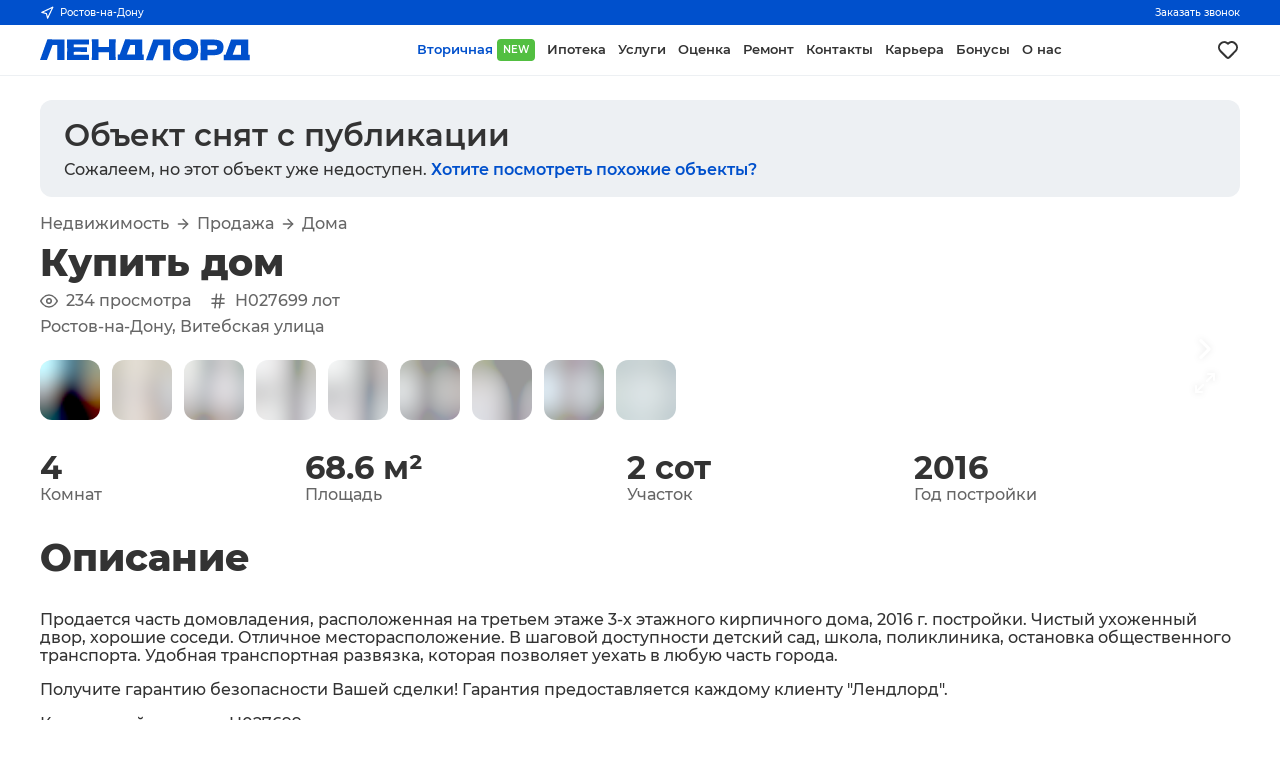

--- FILE ---
content_type: text/html; charset=utf-8
request_url: https://landlord.ru/object/15243
body_size: 26100
content:
<!DOCTYPE html><html><head><meta charSet="utf-8"/><meta name="application-name" content="ЛЕНДЛОРД"/><meta name="apple-mobile-web-app-capable" content="yes"/><meta name="apple-mobile-web-app-status-bar-style" content="default"/><meta name="apple-mobile-web-app-title" content="ЛЕНДЛОРД"/><meta name="format-detection" content="telephone=no"/><meta name="mobile-web-app-capable" content="yes"/><meta name="theme-color" content="#FFFFFF"/><meta name="author" content="ch3rn1k"/><meta name="viewport" content="width=device-width, initial-scale=1.0"/><link rel="manifest" href="/manifest.json"/><link rel="apple-touch-icon" sizes="180x180" href="/images/icons/ios/180.png"/><link rel="icon" href="/favicon.ico"/><link rel="icon" type="image/png" sizes="32x32" href="/images/icons/ios/32.png"/><link rel="icon" type="image/png" sizes="16x16" href="/images/icons/ios/16.png"/><script type="application/ld+json">{"@context":"https://schema.org","@type":"Organization","url":"https://landlord.ru"}</script><title>Продажа дома 68.6 м² по адресу Витебская улица в Ростове-на-Дону, объявление 15243</title><meta name="robots" content="index,follow"/><meta name="description" content="Купить дом по адресу Витебская улица в городе Ростове-на-Дону за 3200000 рублей , объявление 15243"/><meta property="og:title" content="Продажа дома 68.6 м² по адресу Витебская улица в Ростове-на-Дону, объявление 15243"/><meta property="og:description" content="Продается часть домовладения, расположенная на третьем этаже 3-х этажного кирпичного  дома, 2016 г. постройки. Чистый ухоженный двор, хорошие соседи. Отличное месторасположение. В шаговой доступности детский сад, школа, поликлиника, остановка общественного транспорта. Удобная транспортная развязка, которая позволяет уехать в любую часть города.   Получите гарантию безопасности Вашей сделки! Гарантия предоставляется каждому клиенту  Лендлорд . Каталожный номер — H027699"/><meta property="og:url" content="https://landlord.ru/object/15243"/><meta property="og:type" content="website"/><meta property="og:image"/><meta property="og:site_name" content="LANDLORD"/><script type="application/ld+json">{"@context":"https://schema.org","@type":"BreadcrumbList","itemListElement":[{"@type":"ListItem","position":1,"item":{"@id":"https://landlord.ru/objects","name":"Вторичка"}},{"@type":"ListItem","position":2,"item":{"@id":"https://landlord.ru/objects/buy","name":"Продажа"}},{"@type":"ListItem","position":3,"item":{"@id":"https://landlord.ru/objects/buy/houses","name":"Дома"}}]}</script><meta name="next-head-count" content="26"/><link rel="amphtml" href="/object/15243?amp=1"/><link rel="preload" href="/_next/static/css/6e12e923af1ce3a6.css" as="style"/><link rel="stylesheet" href="/_next/static/css/6e12e923af1ce3a6.css" data-n-g=""/><link rel="preload" href="/_next/static/css/714d51fed0c59c71.css" as="style"/><link rel="stylesheet" href="/_next/static/css/714d51fed0c59c71.css" data-n-p=""/><link rel="preload" href="/_next/static/css/fa70b42cd007163b.css" as="style"/><link rel="stylesheet" href="/_next/static/css/fa70b42cd007163b.css"/><noscript data-n-css=""></noscript><script defer="" nomodule="" src="/_next/static/chunks/polyfills-c67a75d1b6f99dc8.js"></script><script defer="" src="/_next/static/chunks/2724.b98138f6abf66fcf.js"></script><script src="/_next/static/chunks/webpack-0025fda4abf0dd4a.js" defer=""></script><script src="/_next/static/chunks/framework-c1304d9c2863d19d.js" defer=""></script><script src="/_next/static/chunks/main-52bb8f89772a0f55.js" defer=""></script><script src="/_next/static/chunks/pages/_app-b2794b018df5d4fb.js" defer=""></script><script src="/_next/static/chunks/1664-c96a751305a9757b.js" defer=""></script><script src="/_next/static/chunks/9060-15e396c316f0abff.js" defer=""></script><script src="/_next/static/chunks/2962-06c780df04d1b872.js" defer=""></script><script src="/_next/static/chunks/5675-cd2dee385f0a7e62.js" defer=""></script><script src="/_next/static/chunks/5518-7f0e4ca031ea1078.js" defer=""></script><script src="/_next/static/chunks/1653-c08687143375b0fe.js" defer=""></script><script src="/_next/static/chunks/9294-d867b0b2e6cf0dab.js" defer=""></script><script src="/_next/static/chunks/5303-da2f4ea8f47ab07b.js" defer=""></script><script src="/_next/static/chunks/511-be97c339fc89e735.js" defer=""></script><script src="/_next/static/chunks/8871-807800f24ef0779f.js" defer=""></script><script src="/_next/static/chunks/9044-d6c206609d01156c.js" defer=""></script><script src="/_next/static/chunks/pages/object/%5Bid%5D-2c2162618b4233b7.js" defer=""></script><script src="/_next/static/eOU7Pt5J8BozvEEak0usw/_buildManifest.js" defer=""></script><script src="/_next/static/eOU7Pt5J8BozvEEak0usw/_ssgManifest.js" defer=""></script></head><body><div id="__next"><header><section class="preheader"><div class="inner"><button class="сity" type="button"><svg xmlns="http://www.w3.org/2000/svg" width="14" height="14" viewBox="0 0 24 24" fill="none" stroke="currentColor" stroke-width="2" stroke-linecap="round" stroke-linejoin="round"><polygon points="3 11 22 2 13 21 11 13 3 11"></polygon></svg>...</button><button class="сall" type="button">Заказать звонок</button></div></section><section class="header"><a class="logo" href="/"><svg viewBox="0 0 389 41" width="100%" height="100%" fill="currentColor" xmlns="http://www.w3.org/2000/svg"><path d="M0 39.1495H12.8324L23.2736 11.1628H26.7009H31.9614V39.1495H45.272V0.877115L13.7091 0.797363L0 39.1495Z"></path><path d="M50.2933 20.0134C50.2933 25.9935 50.1339 32.3722 49.8948 39.1496H90.9425V29.5018H62.4084V27.349V26.4719V24.0001C64.0821 24.0001 66.6327 23.9204 69.9006 23.9204C72.1323 23.9204 74.4437 23.9204 76.7551 24.0001H87.1964V15.4685H76.7551C74.4437 15.4685 72.1323 15.5483 69.9006 15.5483C66.553 15.5483 64.0821 15.5483 62.4084 15.4685V12.5981V10.4453H90.9425V0.877197H49.8948C50.1339 7.65461 50.2933 14.0333 50.2933 20.0134Z"></path><path d="M127.846 39.1495H140.279C140.04 33.1695 139.881 26.7907 139.881 20.0133C139.881 13.1562 140.04 6.77743 140.279 0.797363H127.846V15.1495H108.398V0.797363H95.9639C96.2827 7.65451 96.3624 14.0332 96.3624 20.0133C96.3624 25.9934 96.203 32.3721 95.9639 39.1495H108.398V24.7974H127.846V39.1495Z"></path><path d="M189.377 39.1495H192.326V28.8638H189.377V0.877115L157.814 0.797363L147.692 28.8638H144.025V39.1495H156.938H176.067H189.377ZM167.299 11.1628H170.806H176.067V28.9435H160.763L167.299 11.1628Z"></path><path d="M228.193 39.4684H241.504V1.19593L209.941 1.11621L196.152 39.4684H209.064L219.426 11.4817H222.933H228.193V39.4684Z"></path><path d="M269.48 40.0266C277.61 40.0266 283.588 38.2724 287.413 34.7641C291.159 31.2558 293.072 26.3123 293.072 19.9336C293.072 13.6346 291.159 8.77076 287.413 5.26246C283.667 1.75415 277.689 0 269.56 0C261.43 0 255.532 1.75415 251.706 5.26246C247.96 8.77076 246.047 13.7143 246.047 19.9336C246.047 26.3123 247.96 31.1761 251.786 34.6844C255.452 38.2724 261.43 40.0266 269.48 40.0266ZM261.031 13.0764C262.785 11.5615 265.574 10.8439 269.4 10.8439C273.306 10.8439 276.095 11.5615 277.849 13.0764C279.602 14.5914 280.399 16.9036 280.399 20.0133C280.399 23.2026 279.523 25.5149 277.849 27.0299C276.095 28.5448 273.306 29.2624 269.4 29.2624C265.495 29.2624 262.705 28.5448 261.031 27.0299C259.278 25.5149 258.481 23.2027 258.481 20.093C258.481 16.9037 259.357 14.5914 261.031 13.0764Z"></path><path d="M335.873 4.94345C333.164 2.47169 328.222 1.19593 321.208 1.19593H310.209V1.11621H297.217C297.536 7.97335 297.615 14.3521 297.615 20.2524C297.615 26.2325 297.456 32.6112 297.217 39.4684H310.209V30.1395H321.208C326.07 30.1395 329.816 29.5016 332.526 28.3056C335.236 27.1096 337.228 25.4352 338.265 23.2026C339.38 21.0498 339.938 18.4185 339.938 15.3089C339.938 10.9235 338.583 7.41521 335.873 4.94345ZM327.186 18.4185C326.628 19.0564 325.592 19.4551 324.157 19.6943C322.722 19.9335 320.491 20.0132 317.621 20.0132H310.368V11.6411H317.621C320.65 11.6411 322.802 11.7209 324.316 11.9601C325.751 12.1993 326.787 12.5979 327.345 13.1561C327.903 13.7142 328.142 14.5913 328.142 15.7873C328.142 16.9833 327.744 17.7807 327.186 18.4185Z"></path><path d="M385.529 29.2624V1.19593L353.966 1.11621L343.844 29.1827H340.177V39.4684H353.09H372.219H385.609H388.558V29.1827H385.529V29.2624ZM372.219 29.2624H356.915L363.531 11.4817H367.038H372.298V29.2624H372.219Z"></path></svg></a><nav class="menu"><a role="button" tabindex="0" class="link active" title="Вторичная" href="/objects">Вторичная<span class="green">NEW</span></a><a role="button" tabindex="0" class="link" title="Ипотека" href="/mortgage">Ипотека</a><a role="button" tabindex="0" class="link" title="Услуги" href="/services">Услуги</a><a role="button" tabindex="0" class="link" title="Оценка" href="/services/assessment">Оценка</a><a role="button" tabindex="0" class="link" title="Ремонт" target="_blank" href="/services/renovation">Ремонт</a><a role="button" tabindex="0" class="link" title="Контакты" href="/contacts">Контакты</a><a role="button" tabindex="0" class="link" title="Карьера" href="/career">Карьера</a><a role="button" tabindex="0" class="link" title="Бонусы" target="_blank" href="/promotion/referral">Бонусы</a><a role="button" tabindex="0" class="link" title="О нас" href="/about">О нас</a></nav><a class="liked" title="Моё избранное" aria-label="Моё избранное" href="/favorites"><svg xmlns="http://www.w3.org/2000/svg" width="24" height="24" viewBox="0 0 24 24" fill="currentColor"><path d="M20.16,5A6.29,6.29,0,0,0,12,4.36a6.27,6.27,0,0,0-8.16,9.48l6.21,6.22a2.78,2.78,0,0,0,3.9,0l6.21-6.22A6.27,6.27,0,0,0,20.16,5Zm-1.41,7.46-6.21,6.21a.76.76,0,0,1-1.08,0L5.25,12.43a4.29,4.29,0,0,1,0-6,4.27,4.27,0,0,1,6,0,1,1,0,0,0,1.42,0,4.27,4.27,0,0,1,6,0A4.29,4.29,0,0,1,18.75,12.43Z"></path></svg></a><div class="actions"><a class="liked" title="Моё избранное" aria-label="Моё избранное" href="/favorites"><svg xmlns="http://www.w3.org/2000/svg" width="24" height="24" viewBox="0 0 24 24" fill="none" stroke="currentColor" stroke-width="2" stroke-linecap="round" stroke-linejoin="round"><path d="M20.84 4.61a5.5 5.5 0 0 0-7.78 0L12 5.67l-1.06-1.06a5.5 5.5 0 0 0-7.78 7.78l1.06 1.06L12 21.23l7.78-7.78 1.06-1.06a5.5 5.5 0 0 0 0-7.78z"></path></svg></a><button class="button " type="button" aria-label="Открыть меню"><svg xmlns="http://www.w3.org/2000/svg" width="60" height="60" viewBox="0 0 60 60" fill="none"><path class="line" xmlns="http://www.w3.org/2000/svg" d="M14 26C14 26 43.5 26 46 26C50 26 54 26 54 34C54 42 53.5417 44.5 49 44.5C45 44.5 44.7762 44.7762 42 42C39 39 18 18 18 18"></path><path class="line" xmlns="http://www.w3.org/2000/svg" d="M14 34C14 34 43.5 34 46 34C50 34 54 34 54 26C54 18 53.5417 15.5 49 15.5C45 15.5 44.7762 15.2238 42 18C39 21 18 42 18 42"></path></svg></button></div></section></header><main><section class="block"><div class="fixed Object_banner__VcMyW"><a href="/objects/buy/houses"><div class="Object_bannerTitle__5qTHs">Объект снят с публикации</div><div class="Object_bannerSubtitle__PUiP0">Сожалеем, но этот объект уже недоступен.<!-- --> <span>Хотите посмотреть похожие объекты?</span></div></a></div><div class="fixed columns"><section class="ObjectInformationContent_column__6VzqZ"><div class="ObjectInformationContent_mobileWrapper__VeJQ4"><div class="ObjectInformationContent_breadcrumbs__q4jkt"><a role="button" tabindex="0" class="ObjectInformationContent_breadcrumbsItem____BkC" href="/objects">Недвижимость</a><svg xmlns="http://www.w3.org/2000/svg" width="16" height="16" viewBox="0 0 24 24" fill="none" stroke="currentColor" stroke-width="2" stroke-linecap="round" stroke-linejoin="round" class="ObjectInformationContent_breadcrumbsSplitter__EYJQS"><line x1="5" y1="12" x2="19" y2="12"></line><polyline points="12 5 19 12 12 19"></polyline></svg><a role="button" tabindex="0" class="ObjectInformationContent_breadcrumbsItem____BkC" href="/objects/buy">Продажа</a><svg xmlns="http://www.w3.org/2000/svg" width="16" height="16" viewBox="0 0 24 24" fill="none" stroke="currentColor" stroke-width="2" stroke-linecap="round" stroke-linejoin="round" class="ObjectInformationContent_breadcrumbsSplitter__EYJQS"><line x1="5" y1="12" x2="19" y2="12"></line><polyline points="12 5 19 12 12 19"></polyline></svg><a role="button" tabindex="0" class="ObjectInformationContent_breadcrumbsItem____BkC" href="/objects/buy/houses">Дома</a></div><h1 class="clear">Купить дом</h1><div class="ObjectInformationContent_system__jr9bc"><span class="ObjectInformationContent_systemTag__PeODF"><svg xmlns="http://www.w3.org/2000/svg" width="18" height="18" viewBox="0 0 24 24" fill="none" stroke="currentColor" stroke-width="2" stroke-linecap="round" stroke-linejoin="round" style="margin-right:8px"><path d="M1 12s4-8 11-8 11 8 11 8-4 8-11 8-11-8-11-8z"></path><circle cx="12" cy="12" r="3"></circle></svg> <!-- -->234<!-- --> <!-- -->просмотра</span><span class="ObjectInformationContent_systemTag__PeODF"><svg xmlns="http://www.w3.org/2000/svg" width="18" height="18" viewBox="0 0 24 24" fill="none" stroke="currentColor" stroke-width="2" stroke-linecap="round" stroke-linejoin="round" style="margin-right:8px"><line x1="4" y1="9" x2="20" y2="9"></line><line x1="4" y1="15" x2="20" y2="15"></line><line x1="10" y1="3" x2="8" y2="21"></line><line x1="16" y1="3" x2="14" y2="21"></line></svg>H027699<!-- --> лот</span></div><div class="ObjectInformationContent_address__mfBUm">Ростов-на-Дону, Витебская улица</div><div class="ObjectGallery_galleryWrapper__wPJXc"><div class="ObjectGallery_galleryLabels__XCnB5"></div><div class="ObjectGallery_galleryButton__me4Gl ObjectGallery_full__4SxcB" style="opacity:0"><svg xmlns="http://www.w3.org/2000/svg" width="24" height="24" viewBox="0 0 24 24" fill="none" stroke="currentColor" stroke-width="2" stroke-linecap="round" stroke-linejoin="round"><polyline points="15 3 21 3 21 9"></polyline><polyline points="9 21 3 21 3 15"></polyline><line x1="21" y1="3" x2="14" y2="10"></line><line x1="3" y1="21" x2="10" y2="14"></line></svg></div><div class="ObjectGallery_galleryButton__me4Gl ObjectGallery_left__VR6y5" style="opacity:0"><svg xmlns="http://www.w3.org/2000/svg" width="34" height="34" viewBox="0 0 24 24" fill="none" stroke="currentColor" stroke-width="2" stroke-linecap="round" stroke-linejoin="round"><polyline points="15 18 9 12 15 6"></polyline></svg></div><div class="ObjectGallery_galleryButton__me4Gl ObjectGallery_right__gNmgl" style="opacity:0"><svg xmlns="http://www.w3.org/2000/svg" width="34" height="34" viewBox="0 0 24 24" fill="none" stroke="currentColor" stroke-width="2" stroke-linecap="round" stroke-linejoin="round"><polyline points="9 18 15 12 9 6"></polyline></svg></div><div class="ObjectGallery_gallery__0nvoL"><div class="ObjectGallery_gallerySlide__p_tKu"><div class="ObjectGallery_gallerySlideHash__7h0Hu" style="display:inline-block;height:100%;width:100%;position:relative"><canvas style="position:absolute;top:0;bottom:0;left:0;right:0;width:100%;height:100%" height="32" width="32"></canvas></div></div><div class="ObjectGallery_gallerySlide__p_tKu"><div class="ObjectGallery_gallerySlideHash__7h0Hu" style="display:inline-block;height:100%;width:100%;position:relative"><canvas style="position:absolute;top:0;bottom:0;left:0;right:0;width:100%;height:100%" height="32" width="32"></canvas></div></div><div class="ObjectGallery_gallerySlide__p_tKu"><div class="ObjectGallery_gallerySlideHash__7h0Hu" style="display:inline-block;height:100%;width:100%;position:relative"><canvas style="position:absolute;top:0;bottom:0;left:0;right:0;width:100%;height:100%" height="32" width="32"></canvas></div></div><div class="ObjectGallery_gallerySlide__p_tKu"><div class="ObjectGallery_gallerySlideHash__7h0Hu" style="display:inline-block;height:100%;width:100%;position:relative"><canvas style="position:absolute;top:0;bottom:0;left:0;right:0;width:100%;height:100%" height="32" width="32"></canvas></div></div><div class="ObjectGallery_gallerySlide__p_tKu"><div class="ObjectGallery_gallerySlideHash__7h0Hu" style="display:inline-block;height:100%;width:100%;position:relative"><canvas style="position:absolute;top:0;bottom:0;left:0;right:0;width:100%;height:100%" height="32" width="32"></canvas></div></div><div class="ObjectGallery_gallerySlide__p_tKu"><div class="ObjectGallery_gallerySlideHash__7h0Hu" style="display:inline-block;height:100%;width:100%;position:relative"><canvas style="position:absolute;top:0;bottom:0;left:0;right:0;width:100%;height:100%" height="32" width="32"></canvas></div></div><div class="ObjectGallery_gallerySlide__p_tKu"><div class="ObjectGallery_gallerySlideHash__7h0Hu" style="display:inline-block;height:100%;width:100%;position:relative"><canvas style="position:absolute;top:0;bottom:0;left:0;right:0;width:100%;height:100%" height="32" width="32"></canvas></div></div><div class="ObjectGallery_gallerySlide__p_tKu"><div class="ObjectGallery_gallerySlideHash__7h0Hu" style="display:inline-block;height:100%;width:100%;position:relative"><canvas style="position:absolute;top:0;bottom:0;left:0;right:0;width:100%;height:100%" height="32" width="32"></canvas></div></div><div class="ObjectGallery_gallerySlide__p_tKu"><div class="ObjectGallery_gallerySlideHash__7h0Hu" style="display:inline-block;height:100%;width:100%;position:relative"><canvas style="position:absolute;top:0;bottom:0;left:0;right:0;width:100%;height:100%" height="32" width="32"></canvas></div></div></div><div class="ObjectGallery_galleryThumbs__3nReq"><div role="button" tabindex="0" aria-label="Фото" class="ObjectGallery_galleryThumb__xvfdf ObjectGallery_active__qr_9V"><div class="ObjectGallery_galleryThumbHash__VZFAK" style="display:inline-block;height:100%;width:100%;position:relative"><canvas style="position:absolute;top:0;bottom:0;left:0;right:0;width:100%;height:100%" height="32" width="32"></canvas></div></div><div role="button" tabindex="0" aria-label="Фото" class="ObjectGallery_galleryThumb__xvfdf"><div class="ObjectGallery_galleryThumbHash__VZFAK" style="display:inline-block;height:100%;width:100%;position:relative"><canvas style="position:absolute;top:0;bottom:0;left:0;right:0;width:100%;height:100%" height="32" width="32"></canvas></div></div><div role="button" tabindex="0" aria-label="Фото" class="ObjectGallery_galleryThumb__xvfdf"><div class="ObjectGallery_galleryThumbHash__VZFAK" style="display:inline-block;height:100%;width:100%;position:relative"><canvas style="position:absolute;top:0;bottom:0;left:0;right:0;width:100%;height:100%" height="32" width="32"></canvas></div></div><div role="button" tabindex="0" aria-label="Фото" class="ObjectGallery_galleryThumb__xvfdf"><div class="ObjectGallery_galleryThumbHash__VZFAK" style="display:inline-block;height:100%;width:100%;position:relative"><canvas style="position:absolute;top:0;bottom:0;left:0;right:0;width:100%;height:100%" height="32" width="32"></canvas></div></div><div role="button" tabindex="0" aria-label="Фото" class="ObjectGallery_galleryThumb__xvfdf"><div class="ObjectGallery_galleryThumbHash__VZFAK" style="display:inline-block;height:100%;width:100%;position:relative"><canvas style="position:absolute;top:0;bottom:0;left:0;right:0;width:100%;height:100%" height="32" width="32"></canvas></div></div><div role="button" tabindex="0" aria-label="Фото" class="ObjectGallery_galleryThumb__xvfdf"><div class="ObjectGallery_galleryThumbHash__VZFAK" style="display:inline-block;height:100%;width:100%;position:relative"><canvas style="position:absolute;top:0;bottom:0;left:0;right:0;width:100%;height:100%" height="32" width="32"></canvas></div></div><div role="button" tabindex="0" aria-label="Фото" class="ObjectGallery_galleryThumb__xvfdf"><div class="ObjectGallery_galleryThumbHash__VZFAK" style="display:inline-block;height:100%;width:100%;position:relative"><canvas style="position:absolute;top:0;bottom:0;left:0;right:0;width:100%;height:100%" height="32" width="32"></canvas></div></div><div role="button" tabindex="0" aria-label="Фото" class="ObjectGallery_galleryThumb__xvfdf"><div class="ObjectGallery_galleryThumbHash__VZFAK" style="display:inline-block;height:100%;width:100%;position:relative"><canvas style="position:absolute;top:0;bottom:0;left:0;right:0;width:100%;height:100%" height="32" width="32"></canvas></div></div><div role="button" tabindex="0" aria-label="Фото" class="ObjectGallery_galleryThumb__xvfdf"><div class="ObjectGallery_galleryThumbHash__VZFAK" style="display:inline-block;height:100%;width:100%;position:relative"><canvas style="position:absolute;top:0;bottom:0;left:0;right:0;width:100%;height:100%" height="32" width="32"></canvas></div></div><div style="width:0.1px;flex-shrink:0;display:none"></div></div></div><div class="ObjectInformationContent_flags__bbAvC"><div class="ObjectInformationContent_flag__e5e_I"><div class="ObjectInformationContent_flagTitle__aqF9e">4<!-- --> </div><div class="ObjectInformationContent_flagDescription__YpXKR">Комнат</div></div><div class="ObjectInformationContent_flag__e5e_I"><div class="ObjectInformationContent_flagTitle__aqF9e">68.6<!-- --> <!-- -->м²</div><div class="ObjectInformationContent_flagDescription__YpXKR">Площадь</div></div><div class="ObjectInformationContent_flag__e5e_I"><div class="ObjectInformationContent_flagTitle__aqF9e">2<!-- --> <!-- -->сот</div><div class="ObjectInformationContent_flagDescription__YpXKR">Участок</div></div><div class="ObjectInformationContent_flag__e5e_I"><div class="ObjectInformationContent_flagTitle__aqF9e">2016<!-- --> </div><div class="ObjectInformationContent_flagDescription__YpXKR">Год постройки</div></div></div><div class="ObjectInformationContent_mobileActions__NWXa6"><button class="Button_bt__sItED Button_full__tLmrL Button_gray__GAZpd" type="button" style="margin-top:8px"><div class="Button_content__PqMpI">Добавить в избранное</div></button><button class="Button_bt__sItED Button_full__tLmrL Button_gray__GAZpd" type="button" style="margin-top:8px"><div class="Button_content__PqMpI">Поделиться объектом</div></button></div></div><div class="ObjectInformationContent_description__l0sql"><h3>Описание</h3><div><p>Продается часть домовладения, расположенная на третьем этаже 3-х этажного кирпичного  дома, 2016 г. постройки. Чистый ухоженный двор, хорошие соседи. Отличное месторасположение. В шаговой доступности детский сад, школа, поликлиника, остановка общественного транспорта. Удобная транспортная развязка, которая позволяет уехать в любую часть города. </p><p>Получите гарантию безопасности Вашей сделки! Гарантия предоставляется каждому клиенту &quot;Лендлорд&quot;.</p><p>Каталожный номер — H027699</p></div></div><div class="ObjectInformationContent_information__CAPnG"><h3>Дом</h3><ul class="ObjectInformationContent_informationList__fzmux"><li><span class="ObjectInformationContent_informationListHeading__pEB0F">Тип участка</span><div class="ObjectInformationContent_informationListAnswer__4g9ip">ижс</div></li><li><span class="ObjectInformationContent_informationListHeading__pEB0F">Ремонт</span><div class="ObjectInformationContent_informationListAnswer__4g9ip">хороший</div></li><li><span class="ObjectInformationContent_informationListHeading__pEB0F">Высота потолков</span><div class="ObjectInformationContent_informationListAnswer__4g9ip">2.8 м</div></li><li><span class="ObjectInformationContent_informationListHeading__pEB0F">Общая площадь</span><div class="ObjectInformationContent_informationListAnswer__4g9ip">68.6 м²</div></li><li><span class="ObjectInformationContent_informationListHeading__pEB0F">Площадь участка</span><div class="ObjectInformationContent_informationListAnswer__4g9ip">2 сот</div></li></ul></div><div class="ObjectInformationContent_information__CAPnG"><h3>Здание</h3><ul class="ObjectInformationContent_informationList__fzmux"><li><span class="ObjectInformationContent_informationListHeading__pEB0F">Этажей в доме</span><div class="ObjectInformationContent_informationListAnswer__4g9ip">3</div></li><li><span class="ObjectInformationContent_informationListHeading__pEB0F">Тип дома</span><div class="ObjectInformationContent_informationListAnswer__4g9ip">кирпичный</div></li><li><span class="ObjectInformationContent_informationListHeading__pEB0F">Год постройки</span><div class="ObjectInformationContent_informationListAnswer__4g9ip">2016</div></li></ul></div><div class="ObjectInformationContent_information__CAPnG"><div class="ObjectInformationContent_informationGroup__pyq_Z"><div class="ObjectInformationContent_informationGroupItem__qKPJS"><svg xmlns="http://www.w3.org/2000/svg" width="48" height="48" viewBox="0 0 48 48" fill="currentColor"><path d="M40.26,26.65a5.09,5.09,0,0,0-5.08-5.08H27.45V18.78a7.36,7.36,0,1,0-6.9,0v2.79H12.82a5.09,5.09,0,0,0-5.08,5.08v1H40.26Z"></path><path d="M10.89,38.16H37.13a5.94,5.94,0,0,0,5.94-5.94V29.56H4.93V32.2A6,6,0,0,0,10.89,38.16Z"></path><path d="M45,41.08H3a2,2,0,0,0,0,4H45a2,2,0,0,0,0-4Z"></path></svg><div class="ObjectInformationContent_informationGroupItemText__7G5BM">Возможность ПМЖ</div></div><div class="ObjectInformationContent_informationGroupItem__qKPJS"><svg xmlns="http://www.w3.org/2000/svg" width="48" height="48" viewBox="0 0 48 48" fill="currentColor"><path d="M12.4,22H36.06a2,2,0,0,0-.2-4H33.75a6,6,0,0,0-4.61-4V3.59a2,2,0,0,0-4,0V14H16.4V3.59a2,2,0,1,0-4,0V14.06a5.94,5.94,0,0,0-4.61,4H5.67a2,2,0,0,0-.2,4H12.4Z"></path><path d="M42.32,1.6a2,2,0,0,0-2,2V38.45a4,4,0,0,1-4,3.95H26.73A4,4,0,0,1,23,39.75h1.81A2,2,0,0,0,26,36.17h2a6,6,0,0,0,6-6V26H7.47v4.15a6,6,0,0,0,6,6h2a2,2,0,0,0,1.21,3.58h2.17a8,8,0,0,0,7.84,6.65h9.64a8,8,0,0,0,8-7.95V3.6A2,2,0,0,0,42.32,1.6Z"></path></svg><div class="ObjectInformationContent_informationGroupItemText__7G5BM">Электросеть</div></div><div class="ObjectInformationContent_informationGroupItem__qKPJS"><svg xmlns="http://www.w3.org/2000/svg" width="48" height="48" viewBox="0 0 48 48" fill="currentColor"><path d="M2.18,17.79a6,6,0,0,0,6,6h4V12a.41.41,0,0,1,0-.16h-4A6,6,0,0,0,2.18,17.79Z"></path><path d="M29.8,11.79H21.17a.41.41,0,0,1,0,.16V23.79H29.8a4,4,0,0,1,4,4v2.57a6,6,0,0,0,12,0V27.79A16,16,0,0,0,29.8,11.79Z"></path><path d="M22.61,8.61a2,2,0,1,0,0-4H19.74a3,3,0,0,0-6,0H10.87a2,2,0,0,0,0,4h2.87V24.52a2.91,2.91,0,0,0,.45,1.57,3,3,0,0,0,5.55-1.57V8.61Z"></path><path d="M42.3,40.14l-2.5-2.5-2.5,2.5h0a3.63,3.63,0,1,0,5,0Z"></path></svg><div class="ObjectInformationContent_informationGroupItemText__7G5BM">Водопровод</div></div><div class="ObjectInformationContent_informationGroupItem__qKPJS"><svg xmlns="http://www.w3.org/2000/svg" width="48" height="48" viewBox="0 0 48 48" fill="currentColor"><path d="M39.2,38.61c0-3-1.81-5.37-4.05-5.37H12.85c-2.23,0-4,2.41-4,5.37v.6H39.2Z"></path><path d="M24,29.79A11.74,11.74,0,0,0,32.08,9.52h0L24,1.41l-8.1,8.1h0A11.74,11.74,0,0,0,24,29.79ZM19.62,17.17,24,12.79l4.38,4.38h0a6.36,6.36,0,1,1-8.74,0Z"></path><path d="M42.13,42.47H5.87a2,2,0,1,0,0,4H42.13a2,2,0,0,0,0-4Z"></path></svg><div class="ObjectInformationContent_informationGroupItemText__7G5BM">Газ</div></div><div class="ObjectInformationContent_informationGroupItem__qKPJS"><svg xmlns="http://www.w3.org/2000/svg" width="48" height="48" viewBox="0 0 48 48" fill="currentColor"><path d="M40,22.61a5,5,0,0,0,5-5V16.37a1,1,0,1,0-2,0v1.24a3,3,0,0,1-3,3h-.1V17.79a3.5,3.5,0,0,0-7,0v2.82H31.63V17.79a3.5,3.5,0,0,0-7,0v2.82H23.37V17.79a3.5,3.5,0,0,0-7,0v2.82H15.1V17.79a3.5,3.5,0,0,0-7,0v2.82H4a1,1,0,0,0,0,2H8.1v15.5H8a5,5,0,0,0-5,5v1.3a1,1,0,0,0,2,0v-1.3a3,3,0,0,1,3-3h.1v2.82a3.5,3.5,0,0,0,7,0V40.11h1.27v2.82a3.5,3.5,0,0,0,7,0V40.11h1.26v2.82a3.5,3.5,0,0,0,7,0V40.11H32.9v2.82a3.5,3.5,0,0,0,7,0V40.11H44a1,1,0,0,0,0-2H39.9V22.61ZM16.37,38.11H15.1V22.61h1.27Zm8.26,0H23.37V22.61h1.26Zm8.27,0H31.63V22.61H32.9Z"></path><path d="M18.25,8.12l.89.89-1,1a1,1,0,0,0,1.41,1.42l1-1a2,2,0,0,0,0-2.82l-.89-.89.94-.94a2,2,0,0,0,0-2.83L19.43,1.76a1,1,0,0,0-1.41,0,1,1,0,0,0,0,1.42l1.17,1.17-.94.94A2,2,0,0,0,18.25,8.12Z"></path><path d="M23.66,8.12l.89.89-1,1a1,1,0,0,0,1.41,1.42l1-1A2,2,0,0,0,26,7.6l-.89-.89L26,5.77a2,2,0,0,0,0-2.83L24.84,1.76a1,1,0,1,0-1.41,1.42L24.6,4.35l-.94.94A2,2,0,0,0,23.66,8.12Z"></path><path d="M29.07,8.12,30,9l-1,1a1,1,0,0,0,0,1.42,1,1,0,0,0,.71.29,1,1,0,0,0,.71-.29l1-1a2,2,0,0,0,0-2.82l-.89-.89.94-.94a2,2,0,0,0,0-2.83L30.25,1.76a1,1,0,0,0-1.42,1.42L30,4.35l-.94.94A2,2,0,0,0,29.07,8.12Z"></path></svg><div class="ObjectInformationContent_informationGroupItemText__7G5BM">Отопление</div></div><div class="ObjectInformationContent_informationGroupItem__qKPJS"><svg xmlns="http://www.w3.org/2000/svg" width="48" height="48" viewBox="0 0 48 48" fill="currentColor"><path d="M20.39,30.44h-13v.76a6,6,0,0,0,6,6H16v5.45h-.53a2,2,0,0,0-.28,4l.28,0H32.88l.27,0a2,2,0,0,0-.27-4h-.06V37.2h2.62a6,6,0,0,0,6-6v-.76h-21Z"></path><path d="M42.58,23.42H20.39V8.5a2.71,2.71,0,0,0,0-.29h-13a2.71,2.71,0,0,0,0,.29V27.44h33.4s0,0,0,0h1.81a2,2,0,0,0,0-4Z"></path><path d="M19.65,5.6h1.07a1.94,1.94,0,0,0,1.18-.39,2,2,0,0,0,.82-1.61,2,2,0,0,0-2-2H7.05a2,2,0,0,0-2,2,2,2,0,0,0,.82,1.61,1.94,1.94,0,0,0,1.18.39h12.6Z"></path></svg><div class="ObjectInformationContent_informationGroupItemText__7G5BM">Туалет</div></div><div class="ObjectInformationContent_informationGroupItem__qKPJS"><svg xmlns="http://www.w3.org/2000/svg" width="48" height="48" viewBox="0 0 48 48" fill="currentColor"><path d="M23.18,22.47H33a5.94,5.94,0,0,0,4.24-1.76,5.58,5.58,0,0,0,.94-1.23H18A6,6,0,0,0,23.18,22.47Z"></path><path d="M33,10.47H30.22V9.55a8,8,0,0,0-8-8H14.62a8,8,0,0,0-7.95,8V44.4a2,2,0,0,0,4,0V9.55a4,4,0,0,1,3.95-4h7.64a4,4,0,0,1,4,4v.92h-3a6,6,0,0,0-6,6H39A6,6,0,0,0,33,10.47Z"></path><path d="M29.19,27.44h0L28,26.24l-1.19,1.2h0a1.73,1.73,0,1,0,2.93,1.26A1.7,1.7,0,0,0,29.19,27.44Z"></path><path d="M29.19,33.08h0L28,31.88l-1.19,1.2h0a1.73,1.73,0,1,0,2.93,1.26A1.71,1.71,0,0,0,29.19,33.08Z"></path><path d="M29.19,38.72h0L28,37.52l-1.19,1.2h0A1.74,1.74,0,0,0,26.27,40a1.74,1.74,0,1,0,2.92-1.26Z"></path><path d="M24.4,25.34h0l-1.2-1.19L22,25.34h0a1.73,1.73,0,1,0,2.38,0Z"></path><path d="M24.4,31h0l-1.2-1.19L22,31h0a1.68,1.68,0,0,0-.54,1.25,1.73,1.73,0,1,0,3.46,0A1.68,1.68,0,0,0,24.4,31Z"></path><path d="M24.4,36.63h0l-1.2-1.19L22,36.62h0a1.68,1.68,0,0,0-.54,1.25,1.73,1.73,0,1,0,3.46,0A1.68,1.68,0,0,0,24.4,36.63Z"></path><path d="M34,25.34h0l-1.2-1.19L31.6,25.34h0a1.76,1.76,0,0,0-.54,1.26,1.74,1.74,0,1,0,3.47,0A1.76,1.76,0,0,0,34,25.34Z"></path><path d="M34,31h0l-1.2-1.19L31.6,31h0a1.72,1.72,0,0,0-.54,1.25,1.74,1.74,0,1,0,3.47,0A1.72,1.72,0,0,0,34,31Z"></path><path d="M34,36.63h0l-1.2-1.19L31.6,36.62h0a1.72,1.72,0,0,0-.54,1.25,1.74,1.74,0,1,0,3.47,0A1.72,1.72,0,0,0,34,36.63Z"></path><path d="M12.21,33.88H9a2,2,0,1,1,0-4h3.26a2,2,0,0,1,0,4Z"></path></svg><div class="ObjectInformationContent_informationGroupItemText__7G5BM">Душ</div></div></div></div></section></div></section><div></div></main><footer><section class="footer"><div class="top"><a class="logo" href="/"><svg viewBox="0 0 389 41" width="100%" height="100%" fill="currentColor" xmlns="http://www.w3.org/2000/svg"><path d="M0 39.1495H12.8324L23.2736 11.1628H26.7009H31.9614V39.1495H45.272V0.877115L13.7091 0.797363L0 39.1495Z"></path><path d="M50.2933 20.0134C50.2933 25.9935 50.1339 32.3722 49.8948 39.1496H90.9425V29.5018H62.4084V27.349V26.4719V24.0001C64.0821 24.0001 66.6327 23.9204 69.9006 23.9204C72.1323 23.9204 74.4437 23.9204 76.7551 24.0001H87.1964V15.4685H76.7551C74.4437 15.4685 72.1323 15.5483 69.9006 15.5483C66.553 15.5483 64.0821 15.5483 62.4084 15.4685V12.5981V10.4453H90.9425V0.877197H49.8948C50.1339 7.65461 50.2933 14.0333 50.2933 20.0134Z"></path><path d="M127.846 39.1495H140.279C140.04 33.1695 139.881 26.7907 139.881 20.0133C139.881 13.1562 140.04 6.77743 140.279 0.797363H127.846V15.1495H108.398V0.797363H95.9639C96.2827 7.65451 96.3624 14.0332 96.3624 20.0133C96.3624 25.9934 96.203 32.3721 95.9639 39.1495H108.398V24.7974H127.846V39.1495Z"></path><path d="M189.377 39.1495H192.326V28.8638H189.377V0.877115L157.814 0.797363L147.692 28.8638H144.025V39.1495H156.938H176.067H189.377ZM167.299 11.1628H170.806H176.067V28.9435H160.763L167.299 11.1628Z"></path><path d="M228.193 39.4684H241.504V1.19593L209.941 1.11621L196.152 39.4684H209.064L219.426 11.4817H222.933H228.193V39.4684Z"></path><path d="M269.48 40.0266C277.61 40.0266 283.588 38.2724 287.413 34.7641C291.159 31.2558 293.072 26.3123 293.072 19.9336C293.072 13.6346 291.159 8.77076 287.413 5.26246C283.667 1.75415 277.689 0 269.56 0C261.43 0 255.532 1.75415 251.706 5.26246C247.96 8.77076 246.047 13.7143 246.047 19.9336C246.047 26.3123 247.96 31.1761 251.786 34.6844C255.452 38.2724 261.43 40.0266 269.48 40.0266ZM261.031 13.0764C262.785 11.5615 265.574 10.8439 269.4 10.8439C273.306 10.8439 276.095 11.5615 277.849 13.0764C279.602 14.5914 280.399 16.9036 280.399 20.0133C280.399 23.2026 279.523 25.5149 277.849 27.0299C276.095 28.5448 273.306 29.2624 269.4 29.2624C265.495 29.2624 262.705 28.5448 261.031 27.0299C259.278 25.5149 258.481 23.2027 258.481 20.093C258.481 16.9037 259.357 14.5914 261.031 13.0764Z"></path><path d="M335.873 4.94345C333.164 2.47169 328.222 1.19593 321.208 1.19593H310.209V1.11621H297.217C297.536 7.97335 297.615 14.3521 297.615 20.2524C297.615 26.2325 297.456 32.6112 297.217 39.4684H310.209V30.1395H321.208C326.07 30.1395 329.816 29.5016 332.526 28.3056C335.236 27.1096 337.228 25.4352 338.265 23.2026C339.38 21.0498 339.938 18.4185 339.938 15.3089C339.938 10.9235 338.583 7.41521 335.873 4.94345ZM327.186 18.4185C326.628 19.0564 325.592 19.4551 324.157 19.6943C322.722 19.9335 320.491 20.0132 317.621 20.0132H310.368V11.6411H317.621C320.65 11.6411 322.802 11.7209 324.316 11.9601C325.751 12.1993 326.787 12.5979 327.345 13.1561C327.903 13.7142 328.142 14.5913 328.142 15.7873C328.142 16.9833 327.744 17.7807 327.186 18.4185Z"></path><path d="M385.529 29.2624V1.19593L353.966 1.11621L343.844 29.1827H340.177V39.4684H353.09H372.219H385.609H388.558V29.1827H385.529V29.2624ZM372.219 29.2624H356.915L363.531 11.4817H367.038H372.298V29.2624H372.219Z"></path></svg></a><div class="socials"><a href="https://vk.com/landlord" class="vkontakte no-animation" title="ВКонтакте" target="_blank" rel="noreferrer"></a><a href="https://t.me/landlordrostov" class="telegram no-animation" title="Telegram" target="_blank" rel="noreferrer"></a><a href="https://ok.ru/group/59506265817271" class="odnoklassniki no-animation" title="Одноклассники" target="_blank" rel="noreferrer"></a></div><div class="phone"><a class="number" href="...">...</a><div class="time">9:00 — 19:00 МСК</div></div></div><ul class="middle"><li><a tabindex="0" href="/objects/buy/flats/1k">Однокомнатные квартиры</a></li><li><a role="button" tabindex="0" href="/objects/buy/flats/2k">Двухкомнатные квартиры</a></li><li><a role="button" tabindex="0" href="/objects/buy/flats/3k">Трехкомнатные квартиры</a></li><li><a role="button" tabindex="0" href="/objects/buy/houses">Домовладения</a></li><li><a role="button" tabindex="0" href="/objects/buy/sites">Земельные участки</a></li><li><a role="button" tabindex="0" href="/objects/buy/commercial">Коммерческая недвижимость</a></li><li><a href="/mortgage">Ипотека</a></li><li><a href="/services">Услуги</a></li><li><a href="/contacts">Контакты</a></li><li><a href="/career">Карьера</a></li><li><a href="/about">О нас</a></li></ul><div class="apps"><a href="https://apps.apple.com/ru/app/id1658493916" target="_blank" rel="noreferrer"><svg xmlns="http://www.w3.org/2000/svg" width="120" height="40" viewBox="0 0 120 40" fill="none"><path d="M110.135 0.00013H9.53468C9.16798 0.00013 8.80568 0.00013 8.43995 0.00213C8.1338 0.00413 7.83009 0.00994 7.521 0.01483C6.84951 0.0227318 6.17961 0.0818063 5.5171 0.19154C4.85552 0.303663 4.21467 0.515046 3.61622 0.81854C3.0185 1.1246 2.47235 1.5223 1.99757 1.9972C1.5203 2.47077 1.12246 3.01815 0.81935 3.61829C0.5154 4.21724 0.304641 4.85907 0.19435 5.52161C0.0830109 6.18332 0.0230984 6.85265 0.01515 7.52361C0.00587 7.83021 0.00489 8.13783 0 8.44447V31.5587C0.00489 31.8692 0.00587 32.17 0.01515 32.4806C0.0231008 33.1516 0.0830134 33.8209 0.19435 34.4825C0.304336 35.1455 0.515108 35.7877 0.81935 36.3868C1.12233 36.985 1.52022 37.5302 1.99757 38.0011C2.47054 38.4781 3.01705 38.8761 3.61622 39.1798C4.21467 39.4841 4.85545 39.6968 5.5171 39.8106C6.17972 39.9195 6.84956 39.9786 7.521 39.9874C7.83009 39.9942 8.1338 39.9981 8.43995 39.9981C8.80567 40.0001 9.168 40.0001 9.53468 40.0001H110.135C110.494 40.0001 110.859 40.0001 111.219 39.9981C111.523 39.9981 111.836 39.9942 112.141 39.9874C112.811 39.9791 113.479 39.92 114.141 39.8106C114.804 39.696 115.448 39.4834 116.049 39.1798C116.647 38.8759 117.193 38.478 117.666 38.0011C118.142 37.5284 118.541 36.9836 118.848 36.3868C119.15 35.7872 119.358 35.1451 119.467 34.4825C119.578 33.8208 119.64 33.1516 119.652 32.4806C119.656 32.17 119.656 31.8692 119.656 31.5587C119.664 31.1954 119.664 30.8341 119.664 30.4649V9.53626C119.664 9.17005 119.664 8.80677 119.656 8.44447C119.656 8.13783 119.656 7.83021 119.652 7.52357C119.64 6.85255 119.578 6.18337 119.467 5.52157C119.358 4.85941 119.149 4.21763 118.848 3.61825C118.23 2.41533 117.252 1.43616 116.049 0.81845C115.448 0.515697 114.804 0.30437 114.141 0.19145C113.48 0.0812328 112.811 0.0221378 112.141 0.01469C111.836 0.00981 111.523 0.00395 111.219 0.002C110.859 0 110.494 0.00013 110.135 0.00013Z" fill="#A6A6A6"></path><path d="M8.44484 39.125C8.14016 39.125 7.84284 39.1211 7.54055 39.1143C6.91433 39.1061 6.28957 39.0516 5.67141 38.9512C5.095 38.8519 4.53661 38.6673 4.01467 38.4033C3.49751 38.1415 3.02582 37.7983 2.61767 37.3867C2.20361 36.98 1.85888 36.5082 1.59716 35.9902C1.33255 35.4688 1.14942 34.9099 1.05416 34.333C0.951281 33.7131 0.895621 33.0863 0.887656 32.458C0.881316 32.2471 0.873016 31.5449 0.873016 31.5449V8.44434C0.873016 8.44434 0.881856 7.75293 0.887706 7.5498C0.895332 6.92248 0.950669 6.29665 1.05324 5.67773C1.14868 5.09925 1.33194 4.53875 1.5967 4.01563C1.85746 3.49794 2.20027 3.02586 2.61184 2.61768C3.02294 2.20562 3.49614 1.8606 4.01418 1.59521C4.53492 1.33209 5.09225 1.14873 5.6675 1.05127C6.28769 0.949836 6.91462 0.894996 7.54301 0.88721L8.44533 0.875H111.214L112.127 0.8877C112.75 0.895099 113.371 0.94945 113.985 1.05029C114.566 1.14898 115.13 1.33362 115.656 1.59814C116.694 2.13299 117.539 2.97916 118.071 4.01807C118.332 4.53758 118.512 5.09351 118.606 5.66699C118.71 6.29099 118.768 6.92174 118.78 7.5542C118.783 7.8374 118.783 8.1416 118.783 8.44434C118.791 8.81934 118.791 9.17627 118.791 9.53613V30.4648C118.791 30.8281 118.791 31.1826 118.783 31.54C118.783 31.8652 118.783 32.1631 118.779 32.4697C118.768 33.0909 118.71 33.7104 118.608 34.3232C118.515 34.9043 118.333 35.4675 118.068 35.9932C117.805 36.5056 117.462 36.9733 117.053 37.3789C116.644 37.7927 116.172 38.1379 115.653 38.4014C115.128 38.6674 114.566 38.8527 113.985 38.9512C113.367 39.0522 112.742 39.1067 112.116 39.1143C111.823 39.1211 111.517 39.125 111.219 39.125L110.135 39.127L8.44484 39.125Z" fill="black"></path><path d="M24.7689 20.3007C24.7796 19.466 25.0013 18.6476 25.4134 17.9217C25.8254 17.1957 26.4143 16.5858 27.1254 16.1486C26.6737 15.5035 26.0777 14.9725 25.3849 14.598C24.6921 14.2234 23.9215 14.0156 23.1343 13.9909C21.455 13.8147 19.8271 14.9958 18.9714 14.9958C18.0991 14.9958 16.7816 14.0084 15.3629 14.0376C14.4452 14.0673 13.5509 14.3341 12.767 14.8122C11.9831 15.2902 11.3364 15.9632 10.89 16.7655C8.95595 20.1139 10.3985 25.035 12.2511 27.7416C13.178 29.0669 14.2613 30.5474 15.6788 30.4949C17.0658 30.4374 17.5839 29.6104 19.2582 29.6104C20.9169 29.6104 21.403 30.4949 22.8492 30.4615C24.3376 30.4373 25.2753 29.1303 26.1697 27.7924C26.8357 26.848 27.3481 25.8043 27.6881 24.6999C26.8234 24.3341 26.0855 23.7219 25.5664 22.9396C25.0472 22.1574 24.7699 21.2395 24.7689 20.3007Z" fill="white"></path><path d="M22.0372 12.2109C22.8488 11.2367 23.2486 9.98451 23.1518 8.72028C21.9119 8.8505 20.7667 9.44306 19.9442 10.3799C19.542 10.8376 19.234 11.37 19.0378 11.9468C18.8415 12.5235 18.7609 13.1333 18.8005 13.7413C19.4206 13.7477 20.0341 13.6132 20.5948 13.3482C21.1554 13.0831 21.6486 12.6942 22.0372 12.2109Z" fill="white"></path><path d="M42.3022 27.1397H37.5688L36.4321 30.4961H34.4272L38.9106 18.0781H40.9936L45.477 30.4961H43.438L42.3022 27.1397ZM38.0591 25.5908H41.8111L39.9615 20.1436H39.9097L38.0591 25.5908Z" fill="white"></path><path d="M55.1597 25.9697C55.1597 28.7832 53.6538 30.5908 51.3813 30.5908C50.8057 30.6209 50.2332 30.4883 49.7294 30.2082C49.2256 29.9281 48.8109 29.5117 48.5327 29.0068H48.4897V33.4912H46.6313V21.4424H48.4302V22.9483H48.4644C48.7553 22.4458 49.177 22.0316 49.6847 21.7498C50.1923 21.4679 50.7668 21.3289 51.3472 21.3477C53.645 21.3477 55.1597 23.1641 55.1597 25.9697ZM53.2495 25.9697C53.2495 24.1367 52.3022 22.9317 50.8569 22.9317C49.437 22.9317 48.4819 24.1621 48.4819 25.9697C48.4819 27.794 49.437 29.0156 50.8569 29.0156C52.3022 29.0156 53.2495 27.8194 53.2495 25.9697Z" fill="white"></path><path d="M65.1245 25.9697C65.1245 28.7832 63.6187 30.5908 61.3462 30.5908C60.7705 30.6209 60.198 30.4883 59.6942 30.2082C59.1905 29.9281 58.7757 29.5117 58.4976 29.0068H58.4546V33.4912H56.5962V21.4424H58.395V22.9482H58.4292C58.7201 22.4458 59.1418 22.0316 59.6495 21.7497C60.1571 21.4679 60.7317 21.3289 61.312 21.3477C63.6099 21.3477 65.1245 23.1641 65.1245 25.9697ZM63.2144 25.9697C63.2144 24.1367 62.2671 22.9316 60.8218 22.9316C59.4018 22.9316 58.4468 24.1621 58.4468 25.9697C58.4468 27.794 59.4018 29.0156 60.8218 29.0156C62.2671 29.0156 63.2144 27.8193 63.2144 25.9697Z" fill="white"></path><path d="M71.7104 27.0361C71.8481 28.2676 73.0444 29.0761 74.6792 29.0761C76.2456 29.0761 77.3726 28.2675 77.3726 27.1572C77.3726 26.1933 76.6929 25.6162 75.0835 25.2207L73.4741 24.833C71.1939 24.2822 70.1353 23.2158 70.1353 21.4853C70.1353 19.3427 72.0024 17.871 74.6538 17.871C77.2778 17.871 79.0767 19.3427 79.1372 21.4853H77.2612C77.1489 20.246 76.1245 19.498 74.6274 19.498C73.1303 19.498 72.1059 20.2548 72.1059 21.3564C72.1059 22.2343 72.7602 22.7509 74.3608 23.1464L75.729 23.4823C78.2768 24.0849 79.3354 25.1083 79.3354 26.9247C79.3354 29.248 77.4848 30.703 74.5415 30.703C71.7876 30.703 69.9282 29.2821 69.8081 27.036L71.7104 27.0361Z" fill="white"></path><path d="M83.3462 19.2998V21.4424H85.0679V22.9141H83.3462V27.9053C83.3462 28.6807 83.6909 29.042 84.4477 29.042C84.6521 29.0384 84.8562 29.0241 85.0591 28.999V30.4619C84.7188 30.5255 84.3729 30.5543 84.0268 30.5478C82.1938 30.5478 81.479 29.8593 81.479 28.1035V22.9141H80.1626V21.4424H81.479V19.2998H83.3462Z" fill="white"></path><path d="M86.065 25.9697C86.065 23.1211 87.7427 21.3311 90.3589 21.3311C92.9839 21.3311 94.6538 23.1211 94.6538 25.9697C94.6538 28.8262 92.9927 30.6084 90.3589 30.6084C87.7261 30.6084 86.065 28.8262 86.065 25.9697ZM92.7603 25.9697C92.7603 24.0156 91.8648 22.8623 90.3589 22.8623C88.853 22.8623 87.9585 24.0244 87.9585 25.9697C87.9585 27.9316 88.853 29.0762 90.3589 29.0762C91.8648 29.0762 92.7603 27.9316 92.7603 25.9697Z" fill="white"></path><path d="M96.186 21.4424H97.9585V22.9834H98.0015C98.1214 22.5021 98.4034 22.0768 98.8 21.7789C99.1966 21.481 99.6836 21.3287 100.179 21.3476C100.393 21.3469 100.607 21.3702 100.816 21.417V23.1553C100.546 23.0726 100.264 23.0347 99.981 23.043C99.711 23.032 99.4418 23.0796 99.192 23.1825C98.9421 23.2854 98.7175 23.4411 98.5335 23.639C98.3496 23.8369 98.2106 24.0723 98.1262 24.3289C98.0417 24.5856 98.0139 24.8575 98.0444 25.126V30.4961H96.186L96.186 21.4424Z" fill="white"></path><path d="M109.384 27.8369C109.134 29.4805 107.534 30.6084 105.486 30.6084C102.852 30.6084 101.217 28.8437 101.217 26.0127C101.217 23.1729 102.861 21.3311 105.408 21.3311C107.913 21.3311 109.488 23.0518 109.488 25.7969V26.4336H103.093V26.5459C103.064 26.8791 103.105 27.2148 103.216 27.5306C103.326 27.8464 103.502 28.1352 103.732 28.3778C103.963 28.6203 104.242 28.8111 104.552 28.9374C104.861 29.0637 105.195 29.1226 105.529 29.1103C105.968 29.1515 106.409 29.0498 106.785 28.8203C107.162 28.5909 107.455 28.246 107.62 27.8369L109.384 27.8369ZM103.102 25.1348H107.628C107.645 24.8352 107.6 24.5354 107.495 24.2541C107.39 23.9729 107.229 23.7164 107.02 23.5006C106.812 23.2849 106.561 23.1145 106.283 23.0003C106.006 22.8861 105.708 22.8305 105.408 22.8369C105.105 22.8351 104.805 22.8933 104.525 23.008C104.245 23.1227 103.99 23.2918 103.776 23.5054C103.562 23.7191 103.392 23.973 103.276 24.2527C103.16 24.5323 103.101 24.8321 103.102 25.1348Z" fill="white"></path><path d="M36.7383 11.2534H37.5362C37.6735 11.2705 37.8129 11.259 37.9456 11.2195C38.0782 11.1801 38.2013 11.1136 38.307 11.0242C38.4127 10.9349 38.4987 10.8246 38.5597 10.7003C38.6206 10.5761 38.6552 10.4405 38.6612 10.3023C38.6612 9.75196 38.2471 9.39649 37.5449 9.39649C37.4042 9.37683 37.261 9.38556 37.1237 9.42217C36.9864 9.45878 36.8579 9.52252 36.7456 9.60964C36.6334 9.69675 36.5398 9.80547 36.4702 9.92938C36.4007 10.0533 36.3567 10.1899 36.3408 10.3311H35.4648C35.4799 10.0748 35.5476 9.82431 35.6637 9.5953C35.7797 9.36629 35.9417 9.16362 36.1395 8.99992C36.3373 8.83621 36.5666 8.71498 36.8133 8.64375C37.06 8.57253 37.3186 8.55285 37.5732 8.58594C38.748 8.58594 39.5752 9.24365 39.5752 10.1904C39.578 10.5076 39.4719 10.8161 39.2746 11.0645C39.0773 11.3129 38.8008 11.4861 38.4912 11.5552V11.6255C38.8582 11.6418 39.2039 11.8027 39.4526 12.0731C39.7013 12.3434 39.8328 12.7013 39.8184 13.0684C39.7912 13.3323 39.7117 13.5881 39.5844 13.8208C39.4571 14.0536 39.2846 14.2585 39.077 14.4238C38.8695 14.589 38.631 14.7111 38.3756 14.783C38.1203 14.8548 37.8531 14.875 37.5899 14.8423C37.3261 14.8783 37.0577 14.8607 36.8008 14.7908C36.5439 14.7208 36.3037 14.5999 36.0946 14.4351C35.8854 14.2703 35.7116 14.0651 35.5835 13.8317C35.4553 13.5984 35.3755 13.3416 35.3487 13.0767H36.2383C36.292 13.6475 36.8164 14.0157 37.5899 14.0157C38.3633 14.0157 38.8682 13.6021 38.8682 13.0191C38.8682 12.4278 38.3926 12.0635 37.5616 12.0635H36.7383V11.2534Z" fill="white"></path><path d="M40.8291 13.4243C40.8291 12.6138 41.4336 12.1465 42.5039 12.0801L43.7237 12.0098V11.6211C43.7237 11.1455 43.4102 10.877 42.8018 10.877C42.3057 10.877 41.9629 11.0591 41.8633 11.3775H41.003C41.0938 10.604 41.8223 10.1079 42.8438 10.1079C43.9727 10.1079 44.6094 10.6699 44.6094 11.6211V14.6978H43.753V14.065H43.6827C43.5399 14.2919 43.3395 14.477 43.1019 14.6012C42.8643 14.7254 42.598 14.7843 42.3301 14.772C42.1411 14.7916 41.95 14.7715 41.7693 14.7128C41.5885 14.6541 41.422 14.5581 41.2806 14.4312C41.1392 14.3042 41.026 14.149 40.9482 13.9756C40.8704 13.8022 40.8299 13.6144 40.8291 13.4243ZM43.7237 13.0396V12.6631L42.624 12.7334C42.0039 12.7749 41.7226 12.9858 41.7226 13.3828C41.7226 13.7881 42.0742 14.0239 42.5576 14.0239C42.6993 14.0383 42.8424 14.024 42.9784 13.9819C43.1144 13.9398 43.2405 13.8708 43.3493 13.7789C43.4581 13.6871 43.5473 13.5743 43.6116 13.4473C43.6759 13.3203 43.714 13.1816 43.7237 13.0396Z" fill="white"></path><path d="M46.9678 10.9429V14.6978H46.0791V10.1948H49.044V10.9428L46.9678 10.9429Z" fill="white"></path><path d="M54.4297 12.4443C54.4297 13.875 53.7061 14.772 52.5694 14.772C52.2903 14.791 52.0117 14.73 51.7662 14.596C51.5207 14.462 51.3185 14.2606 51.1836 14.0156H51.1133V16.1948H50.2246V10.1948H51.0801V10.939H51.1465C51.2839 10.6854 51.4886 10.4748 51.7381 10.3303C51.9877 10.1858 52.2723 10.1131 52.5606 10.1201C53.7061 10.1201 54.4297 11.0132 54.4297 12.4443ZM53.5157 12.4443C53.5157 11.4932 53.0655 10.9185 52.3125 10.9185C51.5645 10.9185 51.0967 11.5054 51.0967 12.4482C51.0967 13.3867 51.5645 13.9741 52.3086 13.9741C53.0655 13.9741 53.5157 13.3994 53.5157 12.4443Z" fill="white"></path><path d="M55.6133 16.3106V15.5454C55.7095 15.5576 55.8064 15.5632 55.9033 15.562C56.0927 15.576 56.2805 15.5197 56.4308 15.4037C56.5811 15.2877 56.6833 15.1203 56.7178 14.9336L56.7842 14.7144L55.1543 10.1948H56.1221L57.251 13.7715H57.3213L58.4463 10.1948H59.3887L57.71 14.8838C57.3252 15.9795 56.8995 16.3311 55.9815 16.3311C55.9073 16.3311 55.6963 16.3228 55.6133 16.3106Z" fill="white"></path><path d="M60.0811 13.4199H60.9659C61.0528 13.8169 61.4249 14.0239 61.9453 14.0239C62.5371 14.0239 62.9004 13.7632 62.9004 13.3579C62.9004 12.9238 62.5743 12.7168 61.9453 12.7168H61.2715V12.0264H61.9336C62.4707 12.0264 62.7442 11.8198 62.7442 11.4434C62.7442 11.1128 62.4795 10.8604 61.9336 10.8604C61.4366 10.8604 61.0733 11.0713 61.0156 11.4268H60.1592C60.2232 11.0183 60.445 10.6513 60.7768 10.4047C61.1087 10.158 61.524 10.0515 61.9336 10.1079C63.0039 10.1079 63.6162 10.5918 63.6162 11.3526C63.6212 11.5644 63.5534 11.7716 63.424 11.9394C63.2946 12.1072 63.1115 12.2254 62.9053 12.2744V12.3448C63.1507 12.3764 63.376 12.4971 63.5384 12.6838C63.7008 12.8706 63.7889 13.1105 63.7862 13.3579C63.7862 14.2139 63.0576 14.7803 61.9453 14.7803C60.9619 14.7803 60.1631 14.3296 60.0811 13.4199Z" fill="white"></path><path d="M65.0659 14.6978V10.1948H65.9468V13.292H66.0171L68.0923 10.1948H68.9732V14.6978H68.0923V11.584H68.0259L65.9468 14.6978L65.0659 14.6978Z" fill="white"></path><path d="M73.8257 10.9429H72.4077V14.6978H71.5181V10.9429H70.1001V10.1949H73.8257V10.9429Z" fill="white"></path><path d="M78.6128 13.4819C78.4917 13.8934 78.2299 14.2493 77.8731 14.4875C77.5163 14.7256 77.0871 14.8308 76.6607 14.7847C76.364 14.7925 76.0692 14.7357 75.7967 14.6181C75.5242 14.5006 75.2805 14.3252 75.0826 14.104C74.8847 13.8829 74.7373 13.6213 74.6506 13.3375C74.5639 13.0537 74.54 12.7544 74.5806 12.4604C74.5411 12.1655 74.5654 11.8656 74.6519 11.5809C74.7384 11.2963 74.885 11.0335 75.0819 10.8104C75.2787 10.5874 75.5212 10.4092 75.7929 10.288C76.0647 10.1668 76.3592 10.1054 76.6567 10.1079C77.9097 10.1079 78.6665 10.9639 78.6665 12.3779V12.688H75.4868V12.7378C75.4728 12.9031 75.4934 13.0695 75.5475 13.2263C75.6015 13.3831 75.6878 13.5269 75.8007 13.6484C75.9137 13.7699 76.0508 13.8664 76.2033 13.9317C76.3557 13.9971 76.5202 14.0298 76.6861 14.0278C76.8985 14.0532 77.1137 14.0149 77.3042 13.9177C77.4948 13.8204 77.6522 13.6688 77.7564 13.4819L78.6128 13.4819ZM75.4868 12.0308H77.7602C77.7715 11.8797 77.751 11.728 77.7001 11.5853C77.6492 11.4426 77.5691 11.3122 77.4648 11.2023C77.3605 11.0925 77.2344 11.0057 77.0945 10.9474C76.9547 10.8892 76.8043 10.8609 76.6528 10.8643C76.4991 10.8622 76.3465 10.8909 76.204 10.9488C76.0616 11.0067 75.9322 11.0925 75.8235 11.2013C75.7148 11.31 75.629 11.4395 75.5712 11.5819C75.5134 11.7244 75.4846 11.877 75.4868 12.0308Z" fill="white"></path><path d="M82.3804 10.1948H84.4107C85.2915 10.1948 85.8081 10.6411 85.8081 11.3398C85.8095 11.5615 85.7347 11.777 85.5962 11.9501C85.4577 12.1233 85.264 12.2436 85.0474 12.291V12.3613C85.3104 12.3779 85.5569 12.4949 85.7361 12.6881C85.9153 12.8813 86.0135 13.1359 86.0103 13.3994C86.0103 14.185 85.4195 14.6977 84.4312 14.6977H82.3804V10.1948ZM83.2613 10.877V12.043H84.1421C84.6792 12.043 84.9361 11.8364 84.9361 11.4556C84.9361 11.1045 84.7124 10.8769 84.2408 10.8769L83.2613 10.877ZM83.2613 12.6963V14.0156H84.315C84.8404 14.0156 85.1217 13.7837 85.1217 13.3579C85.1217 12.9072 84.8033 12.6963 84.2037 12.6963L83.2613 12.6963Z" fill="white"></path></svg></a><a href="https://apps.rustore.ru/app/com.landlordmobileapp" target="_blank" rel="noreferrer"><svg xmlns="http://www.w3.org/2000/svg" width="120" height="40" viewBox="0 0 120 40" fill="none"><path d="M109.918 0.00013H9.51592C9.14994 0.00013 8.78835 0.00013 8.42334 0.00213C8.11779 0.00413 7.81468 0.00994 7.5062 0.01483C6.83603 0.0227318 6.16745 0.0818063 5.50624 0.19154C4.84597 0.303663 4.20638 0.515046 3.6091 0.81854C3.01256 1.1246 2.46748 1.5223 1.99364 1.9972C1.51731 2.47077 1.12025 3.01815 0.817738 3.61829C0.514386 4.21724 0.304041 4.85907 0.193968 5.52161C0.0828476 6.18332 0.0230529 6.85265 0.0151202 7.52361C0.00585845 7.83021 0.00488038 8.13783 0 8.44447V31.5587C0.00488038 31.8692 0.00585845 32.17 0.0151202 32.4806C0.0230554 33.1516 0.08285 33.8209 0.193968 34.4825C0.303737 35.1455 0.514094 35.7877 0.817738 36.3868C1.12012 36.985 1.51723 37.5302 1.99364 38.0011C2.46568 38.4781 3.01111 38.8761 3.6091 39.1798C4.20637 39.4841 4.84589 39.6968 5.50624 39.8106C6.16756 39.9195 6.83608 39.9786 7.5062 39.9874C7.81468 39.9942 8.11779 39.9981 8.42334 39.9981C8.78834 40.0001 9.14996 40.0001 9.51592 40.0001H109.918C110.277 40.0001 110.641 40.0001 111 39.9981C111.304 39.9981 111.616 39.9942 111.92 39.9874C112.589 39.9791 113.256 39.92 113.916 39.8106C114.579 39.696 115.22 39.4834 115.82 39.1798C116.418 38.8759 116.963 38.478 117.435 38.0011C117.91 37.5284 118.308 36.9836 118.614 36.3868C118.915 35.7872 119.123 35.1451 119.232 34.4825C119.343 33.8208 119.405 33.1516 119.417 32.4806C119.421 32.17 119.421 31.8692 119.421 31.5587C119.429 31.1954 119.429 30.8341 119.429 30.4649V9.53626C119.429 9.17005 119.429 8.80677 119.421 8.44447C119.421 8.13783 119.421 7.83021 119.417 7.52357C119.405 6.85255 119.343 6.18337 119.232 5.52157C119.123 4.85941 118.915 4.21763 118.614 3.61825C117.998 2.41533 117.021 1.43616 115.82 0.81845C115.22 0.515697 114.578 0.30437 113.916 0.19145C113.256 0.0812328 112.589 0.0221378 111.92 0.01469C111.616 0.00981 111.304 0.00395 111 0.002C110.641 0 110.277 0.00013 109.918 0.00013Z" fill="#A6A6A6"></path><path d="M8.42821 39.125C8.12413 39.125 7.8274 39.1211 7.5257 39.1143C6.90071 39.1061 6.27719 39.0516 5.66024 38.9512C5.08496 38.8519 4.52768 38.6673 4.00676 38.4033C3.49062 38.1415 3.01986 37.7983 2.61251 37.3867C2.19926 36.98 1.85522 36.5082 1.59401 35.9902C1.32992 35.4688 1.14715 34.9099 1.05208 34.333C0.949402 33.7131 0.893852 33.0863 0.885903 32.458C0.879576 32.2471 0.871292 31.5449 0.871292 31.5449V8.44434C0.871292 8.44434 0.880115 7.75293 0.885953 7.5498C0.893564 6.92248 0.948792 6.29665 1.05116 5.67773C1.14641 5.09925 1.32932 4.53875 1.59355 4.01563C1.8538 3.49794 2.19593 3.02586 2.60669 2.61768C3.01698 2.20562 3.48925 1.8606 4.00627 1.59521C4.52599 1.33209 5.08222 1.14873 5.65634 1.05127C6.27531 0.949836 6.901 0.894996 7.52816 0.88721L8.4287 0.875H110.995L111.906 0.8877C112.528 0.895099 113.148 0.94945 113.761 1.05029C114.341 1.14898 114.903 1.33362 115.429 1.59814C116.464 2.13299 117.307 2.97916 117.839 4.01807C118.099 4.53758 118.279 5.09351 118.373 5.66699C118.477 6.29099 118.535 6.92174 118.547 7.5542C118.549 7.8374 118.549 8.1416 118.549 8.44434C118.557 8.81934 118.557 9.17627 118.557 9.53613V30.4648C118.557 30.8281 118.557 31.1826 118.549 31.54C118.549 31.8652 118.549 32.1631 118.546 32.4697C118.534 33.0909 118.477 33.7104 118.375 34.3232C118.282 34.9043 118.1 35.4675 117.836 35.9932C117.573 36.5056 117.231 36.9733 116.822 37.3789C116.415 37.7927 115.943 38.1379 115.426 38.4014C114.902 38.6674 114.34 38.8527 113.761 38.9512C113.144 39.0522 112.521 39.1067 111.896 39.1143C111.603 39.1211 111.297 39.125 111 39.125L109.918 39.127L8.42821 39.125Z" fill="black"></path><path d="M24.7201 20.3007C24.7309 19.466 24.9521 18.6476 25.3633 17.9217C25.7746 17.1957 26.3624 16.5858 27.0721 16.1486C26.6212 15.5035 26.0264 14.9725 25.335 14.598C24.6435 14.2234 23.8744 14.0156 23.0887 13.9909C21.4128 13.8147 19.7881 14.9958 18.934 14.9958C18.0635 14.9958 16.7486 14.0084 15.3326 14.0376C14.4168 14.0673 13.5242 14.3341 12.7419 14.8122C11.9595 15.2902 11.3141 15.9632 10.8685 16.7655C8.93833 20.1139 10.3781 25.035 12.227 27.7416C13.1521 29.0669 14.2333 30.5474 15.6479 30.4949C17.0323 30.4374 17.5493 29.6104 19.2203 29.6104C20.8758 29.6104 21.3609 30.4949 22.8042 30.4615C24.2897 30.4373 25.2256 29.1303 26.1182 27.7924C26.7829 26.848 27.2943 25.8043 27.6336 24.6999C26.7706 24.3341 26.0342 23.7219 25.5161 22.9396C24.998 22.1574 24.7211 21.2395 24.7201 20.3007Z" fill="white"></path><path d="M21.9939 12.2109C22.8038 11.2367 23.2028 9.98451 23.1062 8.72028C21.8688 8.8505 20.7258 9.44306 19.9049 10.3799C19.5036 10.8376 19.1962 11.37 19.0003 11.9468C18.8045 12.5235 18.724 13.1333 18.7635 13.7413C19.3824 13.7477 19.9947 13.6132 20.5543 13.3482C21.1138 13.0831 21.606 12.6942 21.9939 12.2109Z" fill="white"></path><path d="M65.8551 27.0361C65.9925 28.2676 67.1864 29.0761 68.818 29.0761C70.3813 29.0761 71.506 28.2675 71.506 27.1572C71.506 26.1933 70.8277 25.6162 69.2215 25.2207L67.6153 24.833C65.3395 24.2822 64.283 23.2158 64.283 21.4853C64.283 19.3427 66.1465 17.871 68.7926 17.871C71.4115 17.871 73.2068 19.3427 73.2672 21.4853H71.3949C71.2828 20.246 70.2604 19.498 68.7663 19.498C67.2722 19.498 66.2498 20.2548 66.2498 21.3564C66.2498 22.2343 66.9028 22.7509 68.5002 23.1464L69.8657 23.4823C72.4085 24.0849 73.465 25.1083 73.465 26.9247C73.465 29.248 71.6181 30.703 68.6805 30.703C65.932 30.703 64.0763 29.2821 63.9564 27.036L65.8551 27.0361Z" fill="white"></path><path d="M77.4679 19.2998V21.4424H79.1862V22.9141H77.4679V27.9053C77.4679 28.6807 77.8119 29.042 78.5673 29.042C78.7713 29.0384 78.9749 29.0241 79.1774 28.999V30.4619C78.8378 30.5255 78.4926 30.5543 78.1472 30.5478C76.3178 30.5478 75.6044 29.8593 75.6044 28.1035V22.9141H74.2906V21.4424H75.6044V19.2998H77.4679Z" fill="white"></path><path d="M80.1813 25.9697C80.1813 23.1211 81.8558 21.3311 84.4668 21.3311C87.0867 21.3311 88.7533 23.1211 88.7533 25.9697C88.7533 28.8262 87.0954 30.6084 84.4668 30.6084C81.8392 30.6084 80.1813 28.8262 80.1813 25.9697ZM86.8635 25.9697C86.8635 24.0156 85.9697 22.8623 84.4668 22.8623C82.9639 22.8623 82.0712 24.0244 82.0712 25.9697C82.0712 27.9316 82.9639 29.0762 84.4668 29.0762C85.9697 29.0762 86.8635 27.9316 86.8635 25.9697Z" fill="white"></path><path d="M90.2825 21.4424H92.0515V22.9834H92.0944C92.2141 22.5021 92.4954 22.0768 92.8913 21.7789C93.2871 21.481 93.7732 21.3287 94.2678 21.3476C94.4816 21.3469 94.6947 21.3702 94.9033 21.417V23.1553C94.6334 23.0726 94.352 23.0347 94.0699 23.043C93.8005 23.032 93.5319 23.0796 93.2825 23.1825C93.0332 23.2854 92.809 23.4411 92.6254 23.639C92.4417 23.8369 92.3031 24.0723 92.2188 24.3289C92.1345 24.5856 92.1067 24.8575 92.1372 25.126V30.4961H90.2825L90.2825 21.4424Z" fill="white"></path><path d="M103.455 27.8369C103.205 29.4805 101.608 30.6084 99.564 30.6084C96.9354 30.6084 95.3038 28.8437 95.3038 26.0127C95.3038 23.1729 96.9441 21.3311 99.486 21.3311C101.986 21.3311 103.558 23.0518 103.558 25.7969V26.4336H97.1761V26.5459C97.1467 26.8791 97.1883 27.2148 97.2983 27.5306C97.4082 27.8464 97.584 28.1352 97.8139 28.3778C98.0438 28.6203 98.3226 28.8111 98.6317 28.9374C98.9408 29.0637 99.2733 29.1226 99.6069 29.1103C100.045 29.1515 100.485 29.0498 100.861 28.8203C101.237 28.5909 101.529 28.246 101.694 27.8369L103.455 27.8369ZM97.1849 25.1348H101.702C101.719 24.8352 101.674 24.5354 101.569 24.2541C101.465 23.9729 101.303 23.7164 101.095 23.5006C100.887 23.2849 100.637 23.1145 100.36 23.0003C100.083 22.8861 99.7854 22.8305 99.486 22.8369C99.184 22.8351 98.8846 22.8933 98.6051 23.008C98.3256 23.1227 98.0715 23.2918 97.8576 23.5054C97.6437 23.7191 97.4741 23.973 97.3586 24.2527C97.2431 24.5323 97.1841 24.8321 97.1849 25.1348Z" fill="white"></path><path d="M44.0946 11.2534H44.8909C45.0279 11.2705 45.1671 11.259 45.2995 11.2195C45.4319 11.1801 45.5547 11.1136 45.6602 11.0242C45.7657 10.9349 45.8515 10.8246 45.9124 10.7003C45.9732 10.5761 46.0077 10.4405 46.0136 10.3023C46.0136 9.75196 45.6004 9.39649 44.8996 9.39649C44.7592 9.37683 44.6162 9.38556 44.4792 9.42217C44.3422 9.45878 44.2139 9.52252 44.1019 9.60964C43.9899 9.69675 43.8964 9.80547 43.827 9.92938C43.7576 10.0533 43.7137 10.1899 43.6979 10.3311H42.8236C42.8387 10.0748 42.9062 9.82431 43.022 9.5953C43.1379 9.36629 43.2995 9.16362 43.4969 8.99992C43.6943 8.83621 43.9232 8.71498 44.1694 8.64375C44.4156 8.57253 44.6738 8.55285 44.9279 8.58594C46.1004 8.58594 46.9259 9.24365 46.9259 10.1904C46.9287 10.5076 46.8228 10.8161 46.6259 11.0645C46.429 11.3129 46.153 11.4861 45.8441 11.5552V11.6255C46.2103 11.6418 46.5553 11.8027 46.8035 12.0731C47.0517 12.3434 47.183 12.7013 47.1686 13.0684C47.1415 13.3323 47.0621 13.5881 46.935 13.8208C46.808 14.0536 46.6358 14.2585 46.4287 14.4238C46.2215 14.589 45.9836 14.7111 45.7287 14.783C45.4738 14.8548 45.2072 14.875 44.9445 14.8423C44.6812 14.8783 44.4134 14.8607 44.157 14.7908C43.9006 14.7208 43.6609 14.5999 43.4521 14.4351C43.2434 14.2703 43.0699 14.0651 42.942 13.8317C42.8141 13.5984 42.7344 13.3416 42.7077 13.0767H43.5956C43.6492 13.6475 44.1726 14.0157 44.9445 14.0157C45.7164 14.0157 46.2203 13.6021 46.2203 13.0191C46.2203 12.4278 45.7456 12.0635 44.9162 12.0635H44.0946V11.2534Z" fill="white"></path><path d="M48.1773 13.4243C48.1773 12.6138 48.7806 12.1465 49.8488 12.0801L51.0662 12.0098V11.6211C51.0662 11.1455 50.7533 10.877 50.1461 10.877C49.651 10.877 49.3089 11.0591 49.2095 11.3775H48.3508C48.4415 10.604 49.1686 10.1079 50.188 10.1079C51.3147 10.1079 51.9502 10.6699 51.9502 11.6211V14.6978H51.0954V14.065H51.0252C50.8828 14.2919 50.6828 14.477 50.4456 14.6012C50.2085 14.7254 49.9427 14.7843 49.6754 14.772C49.4867 14.7916 49.296 14.7715 49.1156 14.7128C48.9352 14.6541 48.7691 14.5581 48.628 14.4312C48.4868 14.3042 48.3738 14.149 48.2962 13.9756C48.2186 13.8022 48.1781 13.6144 48.1773 13.4243ZM51.0662 13.0396V12.6631L49.9687 12.7334C49.3498 12.7749 49.0691 12.9858 49.0691 13.3828C49.0691 13.7881 49.42 14.0239 49.9024 14.0239C50.0438 14.0383 50.1866 14.024 50.3224 13.9819C50.4581 13.9398 50.584 13.8708 50.6926 13.7789C50.8012 13.6871 50.8902 13.5743 50.9544 13.4473C51.0186 13.3203 51.0566 13.1816 51.0662 13.0396Z" fill="white"></path><path d="M54.3039 10.9429V14.6978H53.417V10.1948H56.3761V10.9428L54.3039 10.9429Z" fill="white"></path><path d="M61.7512 12.4443C61.7512 13.875 61.029 14.772 59.8945 14.772C59.616 14.791 59.3379 14.73 59.0928 14.596C58.8478 14.462 58.6461 14.2606 58.5115 14.0156H58.4413V16.1948H57.5544V10.1948H58.4082V10.939H58.4744C58.6115 10.6854 58.8158 10.4748 59.0649 10.3303C59.3139 10.1858 59.598 10.1131 59.8857 10.1201C61.029 10.1201 61.7512 11.0132 61.7512 12.4443ZM60.8389 12.4443C60.8389 11.4932 60.3896 10.9185 59.6382 10.9185C58.8916 10.9185 58.4247 11.5054 58.4247 12.4482C58.4247 13.3867 58.8916 13.9741 59.6343 13.9741C60.3896 13.9741 60.8389 13.3994 60.8389 12.4443Z" fill="white"></path><path d="M62.9324 16.3106V15.5454C63.0284 15.5576 63.1251 15.5632 63.2219 15.562C63.4108 15.576 63.5983 15.5197 63.7483 15.4037C63.8983 15.2877 64.0003 15.1203 64.0347 14.9336L64.101 14.7144L62.4743 10.1948H63.4402L64.5669 13.7715H64.6371L65.7599 10.1948H66.7004L65.025 14.8838C64.641 15.9795 64.216 16.3311 63.2999 16.3311C63.2258 16.3311 63.0153 16.3228 62.9324 16.3106Z" fill="white"></path><path d="M67.3914 13.4199H68.2744C68.3612 13.8169 68.7325 14.0239 69.252 14.0239C69.8426 14.0239 70.2052 13.7632 70.2052 13.3579C70.2052 12.9238 69.8797 12.7168 69.252 12.7168H68.5795V12.0264H69.2403C69.7763 12.0264 70.0493 11.8198 70.0493 11.4434C70.0493 11.1128 69.7851 10.8604 69.2403 10.8604C68.7442 10.8604 68.3816 11.0713 68.3241 11.4268H67.4694C67.5333 11.0183 67.7546 10.6513 68.0858 10.4047C68.417 10.158 68.8315 10.0515 69.2403 10.1079C70.3085 10.1079 70.9196 10.5918 70.9196 11.3526C70.9246 11.5644 70.8568 11.7716 70.7277 11.9394C70.5985 12.1072 70.4158 12.2254 70.2101 12.2744V12.3448C70.455 12.3764 70.6799 12.4971 70.8419 12.6838C71.004 12.8706 71.092 13.1105 71.0892 13.3579C71.0892 14.2139 70.3621 14.7803 69.252 14.7803C68.2705 14.7803 67.4733 14.3296 67.3914 13.4199Z" fill="white"></path><path d="M72.3665 14.6978V10.1948H73.2456V13.292H73.3158L75.3869 10.1948H76.266V14.6978H75.3869V11.584H75.3206L73.2456 14.6978L72.3665 14.6978Z" fill="white"></path><path d="M81.109 10.9429H79.6938V14.6978H78.8059V10.9429H77.3907V10.1949H81.109V10.9429Z" fill="white"></path><path d="M85.8867 13.4819C85.7658 13.8934 85.5045 14.2493 85.1484 14.4875C84.7923 14.7256 84.364 14.8308 83.9384 14.7847C83.6423 14.7925 83.3481 14.7357 83.0761 14.6181C82.8041 14.5006 82.5609 14.3252 82.3634 14.104C82.1659 13.8829 82.0188 13.6213 81.9323 13.3375C81.8457 13.0537 81.8219 12.7544 81.8624 12.4604C81.823 12.1655 81.8472 11.8656 81.9335 11.5809C82.0199 11.2963 82.1662 11.0335 82.3627 10.8104C82.5592 10.5874 82.8012 10.4092 83.0724 10.288C83.3435 10.1668 83.6375 10.1054 83.9345 10.1079C85.1849 10.1079 85.9403 10.9639 85.9403 12.3779V12.688H82.7669V12.7378C82.7528 12.9031 82.7734 13.0695 82.8274 13.2263C82.8813 13.3831 82.9674 13.5269 83.0802 13.6484C83.1929 13.7699 83.3297 13.8664 83.4819 13.9317C83.634 13.9971 83.7982 14.0298 83.9637 14.0278C84.1757 14.0532 84.3905 14.0149 84.5807 13.9177C84.7709 13.8204 84.928 13.6688 85.0319 13.4819L85.8867 13.4819ZM82.7668 12.0308H85.0358C85.047 11.8797 85.0266 11.728 84.9758 11.5853C84.925 11.4426 84.845 11.3122 84.7409 11.2023C84.6368 11.0925 84.511 11.0057 84.3714 10.9474C84.2319 10.8892 84.0817 10.8609 83.9306 10.8643C83.7771 10.8622 83.6248 10.8909 83.4826 10.9488C83.3405 11.0067 83.2113 11.0925 83.1029 11.2013C82.9944 11.31 82.9088 11.4395 82.851 11.5819C82.7933 11.7244 82.7647 11.877 82.7668 12.0308Z" fill="white"></path><path d="M89.6468 10.1948H91.6731C92.5522 10.1948 93.0678 10.6411 93.0678 11.3398C93.0692 11.5615 92.9945 11.777 92.8563 11.9501C92.7181 12.1233 92.5247 12.2436 92.3086 12.291V12.3613C92.571 12.3779 92.8171 12.4949 92.9959 12.6881C93.1748 12.8813 93.2727 13.1359 93.2696 13.3994C93.2696 14.185 92.6799 14.6977 91.6936 14.6977H89.6468V10.1948ZM90.526 10.877V12.043H91.4051C91.9412 12.043 92.1975 11.8364 92.1975 11.4556C92.1975 11.1045 91.9743 10.8769 91.5035 10.8769L90.526 10.877ZM90.526 12.6963V14.0156H91.5776C92.102 14.0156 92.3827 13.7837 92.3827 13.3579C92.3827 12.9072 92.065 12.6963 91.4665 12.6963L90.526 12.6963Z" fill="white"></path><path d="M42.7869 30.6V18.2364H47.1938C48.1517 18.2364 48.9466 18.4014 49.5784 18.7314C50.2143 19.0614 50.6892 19.5182 51.0031 20.1018C51.3171 20.6813 51.474 21.3514 51.474 22.1121C51.474 22.8687 51.3151 23.5348 50.9971 24.1103C50.6832 24.6818 50.2083 25.1265 49.5724 25.4445C48.9405 25.7624 48.1457 25.9214 47.1878 25.9214H43.8494V24.3156H47.0188C47.6225 24.3156 48.1135 24.229 48.4918 24.056C48.8741 23.8829 49.1538 23.6314 49.3309 23.3014C49.508 22.9713 49.5965 22.5749 49.5965 22.1121C49.5965 21.6452 49.506 21.2407 49.3249 20.8987C49.1478 20.5566 48.8681 20.295 48.4857 20.1139C48.1074 19.9287 47.6104 19.8362 46.9946 19.8362H44.6523V30.6H42.7869ZM48.8902 25.0219L51.9449 30.6H49.8199L46.8256 25.0219H48.8902ZM59.473 26.7545V21.3273H61.284V30.6H59.5092V28.9942H59.4126C59.1993 29.4892 58.8572 29.9017 58.3863 30.2318C57.9195 30.5577 57.3379 30.7207 56.6416 30.7207C56.046 30.7207 55.5188 30.5899 55.06 30.3283C54.6052 30.0627 54.247 29.6703 53.9854 29.1511C53.7278 28.632 53.599 27.99 53.599 27.2254V21.3273H55.4041V27.008C55.4041 27.6399 55.5791 28.143 55.9293 28.5173C56.2794 28.8916 56.7342 29.0787 57.2936 29.0787C57.6317 29.0787 57.9678 28.9942 58.3018 28.8251C58.6399 28.6561 58.9196 28.4006 59.1409 28.0585C59.3663 27.7164 59.477 27.2817 59.473 26.7545Z" fill="white"></path><path fill-rule="evenodd" clip-rule="evenodd" d="M21.1657 33.7143C14.9593 33.7143 11.8561 33.7143 9.92808 31.7862C8 29.8581 8 26.7549 8 20.5485L8 19.4514C8 13.245 8 10.1418 9.92807 8.21369C11.8561 6.28572 14.9593 6.28572 21.1657 6.28572L22.2629 6.28572C28.4692 6.28572 31.5724 6.28572 33.5005 8.21368C35.4286 10.1417 35.4286 13.245 35.4286 19.4514V20.5485C35.4286 26.7549 35.4286 29.8581 33.5005 31.7862C31.5724 33.7143 28.4692 33.7143 22.2629 33.7143H21.1657Z" fill="#2B71F6"></path><path d="M24.0798 23.2119C23.3611 23.0285 22.8571 22.3717 22.8571 21.6184V12.7436C22.8571 11.888 23.6486 11.2604 24.4649 11.4688L29.6345 12.7881C30.3532 12.9715 30.8571 13.6283 30.8571 14.3816V23.2564C30.8571 24.112 30.0657 24.7396 29.2494 24.5312L24.0798 23.2119Z" fill="white"></path><path d="M13.7941 27.2119C13.0754 27.0285 12.5714 26.3717 12.5714 25.6184V16.7436C12.5714 15.888 13.3628 15.2604 14.1792 15.4688L19.3488 16.7881C20.0675 16.9715 20.5714 17.6283 20.5714 18.3816V27.2564C20.5714 28.112 19.78 28.7395 18.9637 28.5312L13.7941 27.2119Z" fill="white"></path><path d="M18.9369 25.4385C18.2182 25.2471 17.7143 24.5618 17.7143 23.7757V14.5151C17.7143 13.6222 18.5057 12.9674 19.322 13.1848L24.4916 14.5615C25.2104 14.7529 25.7143 15.4382 25.7143 16.2243V25.4849C25.7143 26.3777 24.9229 27.0326 24.1065 26.8152L18.9369 25.4385Z" fill="white"></path><path d="M22.2857 26.2857C22.0431 26.2266 21.8705 26.0212 21.862 25.7817L21.621 18.9751C21.5513 18.0742 20.8527 17.3577 20.1228 17.1467C20.0818 17.1349 20.0381 17.1509 20.0138 17.1846C19.9892 17.2189 19.9987 17.2664 20.0331 17.2919C20.2133 17.4254 20.7094 17.8614 20.7094 18.6133L20.708 25.903L22.2857 26.2857Z" fill="#2B71F6"></path><path d="M27.4286 24C27.1862 23.9419 27.0133 23.7371 27.0048 23.4979L26.7638 16.6899C26.6941 15.7888 25.9956 15.0721 25.2657 14.861C25.2247 14.8492 25.181 14.8652 25.1567 14.8989C25.132 14.9332 25.1415 14.9807 25.1759 15.0062C25.3562 15.1398 25.8523 15.5759 25.8523 16.328L25.8508 23.6222L27.4286 24Z" fill="#2B71F6"></path></svg></a></div><div class="bottom">ЛЕНДЛОРД ™<span>1994-2025</span></div></section></footer></div><script id="__NEXT_DATA__" type="application/json">{"props":{"pageProps":{"id":"15243","data":{"ads-number":15243,"lot-number":"H027699","isActual":0,"creation-date":"2020-10-08 13:43:43","last-update-date-text":"2022-03-17 12:01:02","last-update-date":{"$date":{"$numberLong":"1647507662000"}},"sales-agent":{"name":"Андрей Артурович","surname":"Хахонин","mail":"reklama@landlord.ru","photo":"https://landlord.ru/uploads/agents/791-2.jpg","rate":4.1667,"office":"Офис на Соколова","email":"khakhonin@landlord.ru","callId":"be07c2675281eadcec8f2326"},"price":{"currency":"₽","old":2800000,"value":3200000,"haggle":1},"location":{"country":"Россия","region":"Ростовская область","mikroraion":"Военвед","raion":"Первомайский","locality-name":"Ростов-на-Дону","street":"Витебская улица","address":"Витебская улица, 2В","latitude":47.268918,"longitude":39.66848,"geo":{"type":"Point","coordinates":[39.66848,47.268918]}},"object":{"lot-type":"ижс","renovation":"хороший","area":{"ceiling-height":{"value":2.8,"unit":"м"},"total":{"value":68.6,"unit":"м²"},"lot-area":{"value":2,"unit":"сот"}}},"type":"продажа","category":"дом","property-type":"жилая","subcategory":"часть дома","building":{"floors-total":3,"building-type":"кирпичный","built-year":2016},"options":{"pmg":1,"electricity-supply":1,"water-supply":1,"gas-supply":1,"heating-supply":1,"toilet":1,"shower":1},"labels":[{"text":"Комнат","value":4},{"text":"Площадь","value":68.6,"unit":"м²"},{"text":"Участок","value":2,"unit":"сот"},{"text":"Год постройки","value":2016}],"cadastral-number":"61:44:0080775:38","exclusive":0,"description":"Продается часть домовладения, расположенная на третьем этаже 3-х этажного кирпичного  дома, 2016 г. постройки. Чистый ухоженный двор, хорошие соседи. Отличное месторасположение. В шаговой доступности детский сад, школа, поликлиника, остановка общественного транспорта. Удобная транспортная развязка, которая позволяет уехать в любую часть города. \n\nПолучите гарантию безопасности Вашей сделки! Гарантия предоставляется каждому клиенту \"Лендлорд\".\nКаталожный номер — H027699","thumbs":[{"blurhash":"LeCs{ryY?abc?^%hx]ofT0o}R*ad"},{"blurhash":"LBHL6m~U0f4n%dD*r=kD$_x]IUt7"},{"blurhash":"LIEV+?%Lx[^+_N_3-:%M9E%MxuRj"},{"blurhash":"LUGu,n~q?bD%Ri-=axoz%M-;xuay"},{"blurhash":"LWEyiC~q-;IUxt.8s:t7%M%Mxuj["},{"blurhash":"LA97hT_N~q.8k6t5j=oe00I99FIU"},{"blurhash":"LRA^LF~q%MM{9ED$Ris;M{NGWVof"},{"blurhash":"LKAdcm?wpI%hxvt8ozof8^I9V?Mx"},{"blurhash":"L8F%Pb_M00k78_V@t8j[00WCxvaf"}],"images":[{"blurhash":"LeCs{ryY?abc?^%hx]ofT0o}R*ad"},{"blurhash":"LBHL6m~U0f4n%dD*r=kD$_x]IUt7"},{"blurhash":"LIEV+?%Lx[^+_N_3-:%M9E%MxuRj"},{"blurhash":"LUGu,n~q?bD%Ri-=axoz%M-;xuay"},{"blurhash":"LWEyiC~q-;IUxt.8s:t7%M%Mxuj["},{"blurhash":"LA97hT_N~q.8k6t5j=oe00I99FIU"},{"blurhash":"LRA^LF~q%MM{9ED$Ris;M{NGWVof"},{"blurhash":"LKAdcm?wpI%hxvt8ozof8^I9V?Mx"},{"blurhash":"L8F%Pb_M00k78_V@t8j[00WCxvaf"}],"views":234,"interval":0,"mortgage":{"payment":22098,"percent":3,"mortgageDuration":180}}},"__N_SSP":true},"page":"/object/[id]","query":{"id":"15243"},"buildId":"eOU7Pt5J8BozvEEak0usw","isFallback":false,"isExperimentalCompile":false,"dynamicIds":[2724],"gssp":true,"scriptLoader":[]}</script></body></html>